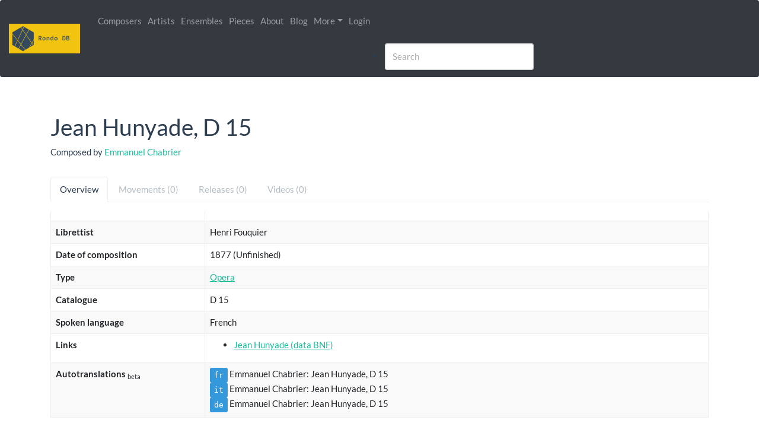

--- FILE ---
content_type: text/html; charset=UTF-8
request_url: https://www.rondodb.com/piece/13320/emmanuel-chabrier-jean-hunyade-d-15
body_size: 5458
content:

<!DOCTYPE html>
<html>
	<head>
		<!-- Global site tag (gtag.js) - Google Analytics -->
		<script async src="https://www.googletagmanager.com/gtag/js?id=UA-54737959-1"></script>
		<script>
			window.dataLayer = window.dataLayer || [];
			function gtag() {
				dataLayer.push(arguments);
			}
			gtag('js', new Date());

			gtag('config', 'UA-54737959-1');
		</script>

		<meta charset="utf-8">
		<meta http-equiv="X-UA-Compatible" content="IE=edge">
		<meta name="viewport" content="width=device-width, initial-scale=1">

		<meta name="keywords" content="Classical Music, Metadata, Encyclopedia, Catalog, Composers, Works"/>
		<meta name="description" content="Rondo DB is a comprehensive encyclopedia about classical music. It contains composers, artists, works and much more! Dive into the world of classical music thanks to Rondo DB."/>
		<meta name="subject" content="Classical Music">
		<meta name="copyright" content="Rondo DB">
		<meta name="language" content="en">
		<meta name="robots" content="index,follow" />

		<title>
			   Emmanuel Chabrier: Jean Hunyade, D 15 - Piece
 
			| Rondo DB
		</title>

		      <link rel="stylesheet" href="/css/bootstrap.min.css" />
      <link rel="stylesheet" href="/css/jquery-ui.css" />
      <link rel="stylesheet" href="/css/flatly.bootstrap.css" />
      <link rel="stylesheet" href="/css/style.css" />
      <link rel="stylesheet" href="/css/lato.css" />
      <link rel="stylesheet" href="/css/typeahead/typeahead.css" />
			
      <!-- Font Awesome -->
      <link rel="stylesheet" href="/font-awesome/css/all.css">

			<!-- Alertifyjs -->
			<link rel="stylesheet" href="/css/alertifyjs.1.13.1/alertify.min.css"/>
			<!-- Default theme -->
						<!-- Semantic UI theme -->
						<!-- Bootstrap theme -->
			<link rel="stylesheet" href="/css/alertifyjs.1.13.1/themes/bootstrap.min.css"/>
		
		<style>
								</style>

	</head>

	<body>
							<div class="modal" id="modalLikeSignIn" role="dialog" aria-labelledby="myModalLabel" aria-hidden="true">
				<div class="modal-dialog modal-dialog-centered" role="document">
	<div class="modal-content">
		<div class="modal-header">
			<h5 class="modal-title" id="exampleModalLabel">Please Sign In</h5>
			<button type="button" class="close" data-dismiss="modal" aria-label="Close">
				<span aria-hidden="true">&times;</span>
			</button>
		</div>
		<div class="modal-body">
			You need to sign in to access this feature.
		</div>
		<div class="modal-footer">
			<button type="button" class="btn btn-secondary" data-dismiss="modal">Close</button>
			<a type="button" class="btn btn-primary" href="/login">Sign In</a>
		</div>
	</div>
</div>			</div>
		
		<div id="wrap">
							<nav class="navbar navbar-expand-lg navbar-dark bg-dark">
					<a class="navbar-brand mr-0 mr-md-2" style="padding: 5px;" href="/">
						<img src="/img/logo_horizontal_small.png" height=50 alt="">
					</a>
					<button type="button" class="navbar-toggler" data-toggle="collapse" data-target="#main_menu">
						<span class="navbar-toggler-icon"></span>
					</button>

					<div class="collapse navbar-collapse" id="main_menu">
						<ul class="navbar-nav mr-auto">

							<li class="nav-item" id="main_menu_composer">
								<a class="nav-link" href="/composers">
									Composers
								</a>
							</li>

							<li class="nav-item" id="main_menu_artist">
								<a class="nav-link" href="/artists">
									Artists
								</a>
							</li>

							<li class="nav-item" id="main_menu_ensemble">
								<a class="nav-link" href="/ensembles">
									Ensembles
								</a>
							</li>

							<li class="nav-item" id="main_menu_piece">
								<a class="nav-link" href="/pieces">
									Pieces
								</a>
							</li>

							<li class="nav-item" id="main_menu_about">
								<a class="nav-link" href="/about">
									About
								</a>
							</li>

							<li class="nav-item" id="main_menu_blog">
								<a class="nav-link" href="/blog">
									Blog
								</a>
							</li>

							<li class="nav-item dropdown">
								<a href="#" class="nav-link dropdown-toggle" data-toggle="dropdown" role="button" aria-haspopup="true" aria-expanded="false" id="navbarDropMenu">More</a>
								<div class="dropdown-menu" aria-labelledby="navbarDropMenu">
									<a class="dropdown-item" href="/piecetype">Piece types</a>
									<a class="dropdown-item" href="/instrument">Instruments</a>
									<a class="dropdown-item" href="/venue">Venues</a>
									<a class="dropdown-item" href="/ensembletype">Ensemble types</a>
	                <a class="dropdown-item" href="/release">Releases</a>
									<a class="dropdown-item" href="/label">Labels</a>
									<a class="dropdown-item" href="/listing">Listings</a>
								</div>
							</li>

															<li class="nav-item">
									<a class="nav-link" href="/login">Login</a>
								</li>
													</ul>

												<li class="navbar-form navbar-right search">
							<div class="form-group" style="width: 40%;">
								<input id="search_main" type="text" class="form-control typeahead"
											 data-provide="typeahead" autocomplete="off" placeholder="Search">
							</div>
						</li>

					</div>
				</nav>
			
			<!-- Content Wrapper. Contains page content -->
			<div class="content-wrapper">
				<div class="container">

					<section class="content container-fluid">
																	</section>

					  <div class="page-header">
    <h1>Jean Hunyade, D 15

      			
    </h1>
    Composed by <a href="/people/73/emmanuel-chabrier">Emmanuel Chabrier</a>

  </div>
	
		
    <ul class="nav nav-tabs" id="myTabs" role="tablist">
    <li role="presentation" class="active">
      <a href="#overview" id="overview-tab" role="tab" data-toggle="tab" aria-controls="overview" aria-expanded="true">
        Overview
      </a>
    </li>

    <li role="presentation" class="disabled">
      <a href="#movements" role="tab" id="movements-tab" data-toggle="tab" aria-controls="movements" aria-expanded="false">
        Movements (0)
      </a>
    </li>

    <li role="presentation" class="disabled">
      <a href="#releases" role="tab" id="releases-tab" data-toggle="tab" aria-controls="releases" aria-expanded="false">
        Releases (0)
      </a>
    </li>

    <li role="presentation" class="disabled">
      <a href="#videos" role="tab" id="videos-tab" data-toggle="tab" aria-controls="videos" aria-expanded="false">
        Videos (0)
      </a>
    </li>
  </ul>

  <div class="tab-content" id="myTabContent">
    <div class="tab-pane fade active in disabled" role="tabpanel" id="overview" aria-labelledby="overview-tab">
      
			<div class="table-responsive">
      <table class="table table-striped table-bordered">
        <thead>
          <tr>
            <td style="width: 260px"></td>
            <td></td>
          </tr>
        </thead>
        <tbody>
          
                      <tr>
              <td><b>Librettist</b></td>
              <td>
                                                      Henri Fouquier
                                                </td>
            </tr>
          
          
                      <tr>
              <td><b>Date of composition</b></td>
              <td>
                1877
                                  (Unfinished)
                
                              </td>
            </tr>
          
          
          
          
          
                      <tr>
              <td><b>Type</b></td>
              <td>
                <a href="/piecetype/96/opera">Opera</a>
              </td>
            </tr>
          
          
                      <tr>
              <td><b>Catalogue</b></td>
              <td>
                                  D
                                15
              </td>
            </tr>
          
          
          
                      <tr>
              <td><b>Spoken language</b></td>
              <td>French</td>
            </tr>
          
          
          
          
          
          
                      <tr>
              <td><b>Links</b></td>
              <td>
                <ul>
                                      <li>
                      <a href="http://data.bnf.fr/16303574/emmanuel_chabrier_jean_hunyade__d_15/">Jean Hunyade (data BNF)</a>
                    </li>
                                  </ul>
              </td>
            </tr>
          
                      <tr>
              <td><b>Autotranslations</b> <sub>beta</sub></td>
              <td>
                                  <button type="button" class="btn btn-info btn-xs" style="font-family: monospace;">fr</button> Emmanuel Chabrier: Jean Hunyade, D 15<br/>
                                  <button type="button" class="btn btn-info btn-xs" style="font-family: monospace;">it</button> Emmanuel Chabrier: Jean Hunyade, D 15<br/>
                                  <button type="button" class="btn btn-info btn-xs" style="font-family: monospace;">de</button> Emmanuel Chabrier: Jean Hunyade, D 15<br/>
                              </td>
            </tr>
          
          
                    
        </tbody>
      </table>
			</div>
					
		</div>

        <div class="tab-pane fade" role="tabpanel" id="movements" aria-labelledby="movements-tab">
          </div>

        <div class="tab-pane fade" role="tabpanel" id="releases" aria-labelledby="releases-tab">
              <p class="text-muted">No releases found for this piece.</p>
          </div>

        <div class="tab-pane fade" role="tabpanel" id="videos" aria-labelledby="videos-tab">
      <div class="row">
              </div>
    </div>

  </div>
				</div>
			</div>

						
		</div> <!-- End wrap -->

		<footer class="page-footer" id="footer">
			<div class="container">
				<div class="row pt-4">
					<div class="col-md-4 mb-3">
						<h5>Rondo DB</h5>
						<p class="small">
							Rondo DB - Comprehensive encyclopedia about classical music<br>
							SIRET: 12345678900012<br>
							Publisher: Mickaël Arcos<br>
							Email: contact@rondodb.com or my personal email address if you know it.<br>
							Address: 177 avenue de la rade, 83000 Toulon
						</p>
					</div>
					<div class="col-md-4 mb-3">
						<h5>Quick Links</h5>
						<ul class="list-unstyled small">
							<li><a href="/">Home</a></li>
							<li><a href="/about">About</a></li>
							<li><a href="/blog">Blog</a></li>
							<li><a href="#" data-toggle="modal" data-target="#termsModal">Terms of Service</a></li>
							<li><a href="#" data-toggle="modal" data-target="#privacyModal">Privacy Policy</a></li>
						</ul>
					</div>
					<div class="col-md-4 mb-3">
						<h5>Legal</h5>
						<p class="small">This site is hosted by OVH SAS est une filiale de la société OVH Groupe SA, société immatriculée au RCS de Lille sous le numéro 537 407 926 sise 2, rue Kellermann, 59100 Roubaix.</p>
						<p class="small">All content on this website is protected by copyright law. Unauthorized reproduction is prohibited.</p>
					</div>
				</div>
				<div class="footer-copyright text-center py-3 border-top">
					&copy; Rondo DB 2026 - All rights reserved
				</div>
			</div>
		</footer>
		
		<!-- Legal Modals -->
		<div class="modal fade" id="termsModal" tabindex="-1" role="dialog" aria-labelledby="termsModalLabel" aria-hidden="true">
			<div class="modal-dialog modal-lg" role="document">
				<div class="modal-content">
					<div class="modal-header">
						<h5 class="modal-title" id="termsModalLabel">Terms of Service</h5>
						<button type="button" class="close" data-dismiss="modal" aria-label="Close">
							<span aria-hidden="true">&times;</span>
						</button>
					</div>
					<div class="modal-body">
						<h6>1. Acceptance of Terms</h6>
						<p>By accessing and using the Rondo DB website, you agree to be bound by these Terms of Service.</p>
						
						<h6>2. Description of Service</h6>
						<p>Rondo DB provides a comprehensive encyclopedia about classical music, including composers, artists, works, and more.</p>
						
						<h6>3. Intellectual Property Rights</h6>
						<p>All content on Rondo DB is protected by copyright. Users may not reproduce, distribute, or create derivative works without explicit permission.</p>
						
						<h6>4. User Conduct</h6>
						<p>Users agree not to use the service for any illegal or unauthorized purpose. Any misuse may result in termination of access.</p>
						
						<h6>5. Limitation of Liability</h6>
						<p>Rondo DB is provided "as is" without warranties of any kind. We shall not be liable for any damages arising from the use of our service.</p>
						
						<h6>6. Governing Law</h6>
						<p>These Terms shall be governed by and construed in accordance with the laws of France.</p>
					</div>
					<div class="modal-footer">
						<button type="button" class="btn btn-secondary" data-dismiss="modal">Close</button>
					</div>
				</div>
			</div>
		</div>
		
		<div class="modal fade" id="privacyModal" tabindex="-1" role="dialog" aria-labelledby="privacyModalLabel" aria-hidden="true">
			<div class="modal-dialog modal-lg" role="document">
				<div class="modal-content">
					<div class="modal-header">
						<h5 class="modal-title" id="privacyModalLabel">Privacy Policy</h5>
						<button type="button" class="close" data-dismiss="modal" aria-label="Close">
							<span aria-hidden="true">&times;</span>
						</button>
					</div>
					<div class="modal-body">
						<h6>1. Data Collection</h6>
						<p>We collect personal information such as name and email address when you register for an account. We also collect usage data through cookies.</p>
						
						<h6>2. Use of Information</h6>
						<p>The information we collect is used to improve our service, personalize user experience, and communicate with users when necessary.</p>
						
						<h6>3. Data Storage</h6>
						<p>Personal data is stored on secure servers located in the European Union and is processed in accordance with the GDPR.</p>
						
						<h6>4. User Rights</h6>
						<p>Users have the right to access, rectify, or delete their personal data. Requests can be sent to contact@rondodb.com.</p>
						
						<h6>5. Cookies</h6>
						<p>Our website uses cookies to enhance user experience. Users can disable cookies in their browser settings, but this may affect site functionality.</p>
						
						<h6>6. Third-Party Services</h6>
						<p>We use Google Analytics to collect anonymous usage data. Please refer to Google's privacy policy for more information.</p>
						
						<h6>7. Changes to This Policy</h6>
						<p>We may update our Privacy Policy from time to time. Users will be notified of any significant changes.</p>
					</div>
					<div class="modal-footer">
						<button type="button" class="btn btn-secondary" data-dismiss="modal">Close</button>
					</div>
				</div>
			</div>
		</div>

		  						<script src="/js/jquery.min.js"></script>
			<script src="/js/jquery-ui.js"></script>
			<script src="/js/bootstrap.min.js"></script>
			
						<script src="/bundles/fosjsrouting/js/router.js"></script>
			<script src="/js/routing?callback=fos.Router.setData"></script>
			
						<script src="/js/rondodb/like.js"></script>

						<script src="/js/typeahead/typeahead.bundle.min.js"></script>
			
						<script src="/js/alertifyjs.1.13.1/alertify.min.js"></script>
			<script>alertify.set('notifier','position', 'bottom-center');</script>

						<script>
				var source_piece = new Bloodhound({
					remote: {
						url: "/piece/search?term=%QUERY%",
						wildcard: "%QUERY%"
					},
					queryTokenizer: Bloodhound.tokenizers.whitespace,
					datumTokenizer: Bloodhound.tokenizers.whitespace,
					identify: function (obj) {
						return obj.id;
					}
				});

				var source_people = new Bloodhound({
					remote: {
						url: "/people/search?term=%QUERY%",
						wildcard: "%QUERY%"
					},
					queryTokenizer: Bloodhound.tokenizers.whitespace,
					datumTokenizer: Bloodhound.tokenizers.whitespace,
					identify: function (obj) {
						return obj.id;
					}
				});

				var source_ensemble = new Bloodhound({
					remote: {
						url: "/ensemble/search?term=%QUERY%",
						wildcard: "%QUERY%"
					},
					queryTokenizer: Bloodhound.tokenizers.whitespace,
					datumTokenizer: Bloodhound.tokenizers.whitespace,
					identify: function (obj) {
						return obj.id;
					}
				});

				$('#search_main').typeahead(
								{
									highlight: true,
									minLength: 2
								},
								{
									name: 'people',
									source: source_people,
									limit: 10,
									display: 'full_name',
									templates: {
										empty: null,
										header: '<h4 class="suggestion-header">Artists/Composers</h4>'
									}
								},
								{
									name: 'ensemble',
									source: source_ensemble,
									limit: 5,
									display: 'name',
									templates: {
										empty: null,
										header: '<h4 class="suggestion-header">Ensembles</h4>'
									}
								},
								{
									name: 'piece',
									source: source_piece,
									limit: 8,
									display: 'title_with_composer',
									templates: {
										pending: function(data) {
											return '<p class="tt-suggestion-link tt-notfound">&nbsp;&nbsp;&nbsp;<img src="/img/spinner.gif" width="20px"><p>';
										},
										empty: function() { return ''; },
										header: '<h4 class="suggestion-header">Pieces</h4>'
									}
								}
				);

				// Catch selection event and go to link page
				$('.typeahead').bind('typeahead:select', function (ev, suggestion) {
					window.location.href = suggestion.link;
				});
			</script>
		

    
	</body>
</html>
